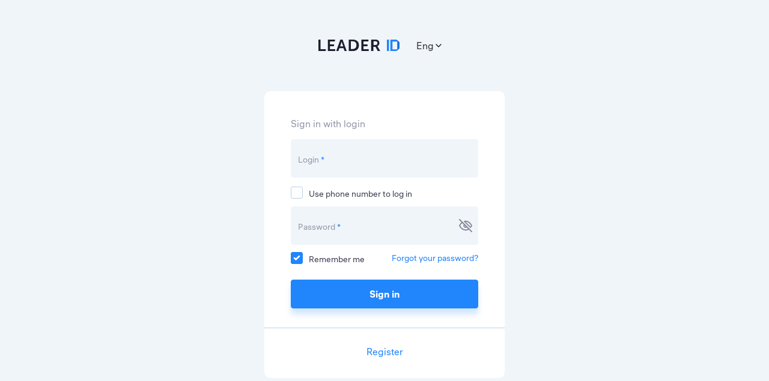

--- FILE ---
content_type: text/html; charset=utf-8
request_url: https://leader-id.ru/oauth/authorize?client_id=unti2035-sso&redirect_uri=https://sso.2035.university/complete/leader_id/&state=F1xEYKSTq6m3WxDTuh3NLrtYdUl0Fsvq&response_type=code&simple_full=true
body_size: 10908
content:
<!doctype html>
<html data-n-head-ssr lang="ru-RU" data-n-head="%7B%22lang%22:%7B%22ssr%22:%22ru-RU%22%7D%7D">
  <head >
    <meta data-n-head="ssr" charset="utf-8"><meta data-n-head="ssr" name="viewport" content="width=device-width, initial-scale=1.0, user-scalable=no"><meta data-n-head="ssr" data-hid="description" name="description" content="Leader-ID — платформа для лидеров. Здесь 4+ млн пользователей, бесплатные образовательные мероприятия и коворкинги. Leader-ID помогает запускать технологические проекты."><meta data-n-head="ssr" data-hid="og:image" property="og:image" content="https://leader-id.ru/img/og-image.png"><meta data-n-head="ssr" data-hid="i18n-og" property="og:locale" content="ru_RU"><meta data-n-head="ssr" data-hid="i18n-og-alt-en-US" property="og:locale:alternate" content="en_US"><meta data-n-head="ssr" data-hid="i18n-og-alt-kk-KZ" property="og:locale:alternate" content="kk_KZ"><title>Leader-ID</title><link data-n-head="ssr" rel="icon" type="image/x-icon" href="/favicon/favicon.ico"><link data-n-head="ssr" rel="apple-touch-icon" sizes="57x57" href="/favicon/apple-icon-57x57.png"><link data-n-head="ssr" rel="apple-touch-icon" sizes="60x60" href="/favicon/apple-icon-60x60.png"><link data-n-head="ssr" rel="apple-touch-icon" sizes="72x72" href="/favicon/apple-icon-72x72.png"><link data-n-head="ssr" rel="apple-touch-icon" sizes="76x76" href="/favicon/apple-icon-76x76.png"><link data-n-head="ssr" rel="apple-touch-icon" sizes="114x114" href="/favicon/apple-icon-114x114.png"><link data-n-head="ssr" rel="apple-touch-icon" sizes="120x120" href="/favicon/apple-icon-120x120.png"><link data-n-head="ssr" rel="apple-touch-icon" sizes="144x144" href="/favicon/apple-icon-144x144.png"><link data-n-head="ssr" rel="apple-touch-icon" sizes="152x152" href="/favicon/apple-icon-152x152.png"><link data-n-head="ssr" rel="apple-touch-icon" sizes="180x180" href="/favicon/apple-icon-180x180.png"><link data-n-head="ssr" rel="icon" type="image/png" sizes="192x192" href="/favicon/android-icon-192x192.png"><link data-n-head="ssr" rel="icon" type="image/png" sizes="32x32" href="/favicon/favicon-32x32.png"><link data-n-head="ssr" rel="icon" type="image/png" sizes="96x96" href="/favicon/favicon-96x96.png"><link data-n-head="ssr" rel="icon" type="image/png" sizes="16x16" href="/favicon/favicon-16x16.png"><link data-n-head="ssr" data-hid="i18n-alt-ru" rel="alternate" href="/oauth/authorize?client_id=unti2035-sso&amp;redirect_uri=https%3A%2F%2Fsso.2035.university%2Fcomplete%2Fleader_id%2F&amp;state=F1xEYKSTq6m3WxDTuh3NLrtYdUl0Fsvq&amp;response_type=code&amp;simple_full=true" hreflang="ru"><link data-n-head="ssr" data-hid="i18n-alt-ru-RU" rel="alternate" href="/oauth/authorize?client_id=unti2035-sso&amp;redirect_uri=https%3A%2F%2Fsso.2035.university%2Fcomplete%2Fleader_id%2F&amp;state=F1xEYKSTq6m3WxDTuh3NLrtYdUl0Fsvq&amp;response_type=code&amp;simple_full=true" hreflang="ru-RU"><link data-n-head="ssr" data-hid="i18n-alt-en" rel="alternate" href="/en/oauth/authorize?client_id=unti2035-sso&amp;redirect_uri=https%3A%2F%2Fsso.2035.university%2Fcomplete%2Fleader_id%2F&amp;state=F1xEYKSTq6m3WxDTuh3NLrtYdUl0Fsvq&amp;response_type=code&amp;simple_full=true" hreflang="en"><link data-n-head="ssr" data-hid="i18n-alt-en-US" rel="alternate" href="/en/oauth/authorize?client_id=unti2035-sso&amp;redirect_uri=https%3A%2F%2Fsso.2035.university%2Fcomplete%2Fleader_id%2F&amp;state=F1xEYKSTq6m3WxDTuh3NLrtYdUl0Fsvq&amp;response_type=code&amp;simple_full=true" hreflang="en-US"><link data-n-head="ssr" data-hid="i18n-alt-kk" rel="alternate" href="/kk/oauth/authorize?client_id=unti2035-sso&amp;redirect_uri=https%3A%2F%2Fsso.2035.university%2Fcomplete%2Fleader_id%2F&amp;state=F1xEYKSTq6m3WxDTuh3NLrtYdUl0Fsvq&amp;response_type=code&amp;simple_full=true" hreflang="kk"><link data-n-head="ssr" data-hid="i18n-alt-kk-KZ" rel="alternate" href="/kk/oauth/authorize?client_id=unti2035-sso&amp;redirect_uri=https%3A%2F%2Fsso.2035.university%2Fcomplete%2Fleader_id%2F&amp;state=F1xEYKSTq6m3WxDTuh3NLrtYdUl0Fsvq&amp;response_type=code&amp;simple_full=true" hreflang="kk-KZ"><link data-n-head="ssr" data-hid="i18n-xd" rel="alternate" href="/oauth/authorize?client_id=unti2035-sso&amp;redirect_uri=https%3A%2F%2Fsso.2035.university%2Fcomplete%2Fleader_id%2F&amp;state=F1xEYKSTq6m3WxDTuh3NLrtYdUl0Fsvq&amp;response_type=code&amp;simple_full=true" hreflang="x-default"><link data-n-head="ssr" data-hid="i18n-can" rel="canonical" href="/oauth/authorize"><script data-n-head="ssr" src="https://vk.ru/js/api/openapi.js?162"></script><script data-n-head="ssr" src="https://captcha-api.yandex.ru/captcha.js" defer></script><script data-n-head="ssr" src="https://widget.leader-id.ru/nti-services-widget.js" defer></script><link rel="preload" href="/_nuxt/56468ab.js" as="script"><link rel="preload" href="/_nuxt/e97d258.js" as="script"><link rel="preload" href="/_nuxt/css/5496ab1.css" as="style"><link rel="preload" href="/_nuxt/43184f1.js" as="script"><link rel="preload" href="/_nuxt/css/e7b2eea.css" as="style"><link rel="preload" href="/_nuxt/b70c2cc.js" as="script"><link rel="preload" href="/_nuxt/css/80fcb4c.css" as="style"><link rel="preload" href="/_nuxt/3564503.js" as="script"><link rel="stylesheet" href="/_nuxt/css/5496ab1.css"><link rel="stylesheet" href="/_nuxt/css/e7b2eea.css"><link rel="stylesheet" href="/_nuxt/css/80fcb4c.css">
  </head>
  <body >
    <div data-server-rendered="true" id="__nuxt"><!----><div id="__layout"><div class="blank"><div class="content"><!----></div> <div class="app-dialog vgAv+0BlCyFA"><div class="el-dialog__wrapper" style="display:none;"><div role="dialog" aria-modal="true" aria-label="dialog" class="el-dialog" style="margin-top:15vh;"><div class="el-dialog__header"><span class="el-dialog__title"></span><button type="button" aria-label="Close" class="el-dialog__headerbtn"><i class="el-dialog__close el-icon el-icon-close"></i></button></div><!----><!----></div></div></div></div></div></div><script>window.__NUXT__=(function(a,b,c,d,e,f,g,h,i,j,k,l,m,n,o,p,q,r,s,t,u,v,w,x,y,z,A,B,C,D,E,F,G,H,I,J,K,L,M,N,O,P,Q,R,S,T,U,V,W,X,Y,Z,_,$,aa,ab,ac,ad,ae,af,ag,ah,ai,aj,ak,al,am,an,ao,ap,aq,ar,as,at,au,av,aw,ax,ay,az,aA,aB,aC,aD,aE,aF){k.config={dsn:"https:\u002F\u002Ffb1feb1c360581305e206634a2426fe3@sentry.ruvents.dev\u002F21",environment:h,release:i};t.basePath="\u002F";t.assetsPath="\u002F_nuxt\u002F";t.cdnURL=a;return {layout:"blank",data:[{}],fetch:{},error:a,state:{app:{isNuxtReady:c,loadingStatus:c,serverDetectedDevice:"desktop",serverSupposedBreakpoints:["lg","xl","smAndUp","mdAndUp","lgAndUp","lgAndDown"],fallbackWidth:1366,width:e,height:e,isMobileHeaderVisible:f,themeBackground:b,breadcrumbs:[],socialAuthUrls:[],mailDomains:[],config:{sentry:k,APP_MODE:h,STATS_URL:l,API_URL:m,YANDEX_APP_ID:n,YANDEX_METRIKA_01:o,YANDEX_METRIKA_02:p,GOOGLE_APP_ID:g,FB_APP_ID:g,VK_APP_ID:q,VK_SDK_ID:r,SMARTCAPTCHA_KEY:s,PROJECT_VERSION:i,_app:t,OAUTHIO_API:"3XBouTZzsFmfkFF9N-KYhDyXNE8",YANDEX_GEOCODE_KEY:"d07c5db9-6800-4f46-9fb9-a7053e5c9d94",YANDEX_API:"2a03bac5-249c-441d-9517-4a975431a07e"},locale:j,locales:[{value:j,label:"Русский"},{value:u,label:"English"},{value:v,label:"Қазақ"}],localesShort:[{value:j,label:"Rus"},{value:u,label:"Eng"},{value:v,label:"Kaz"}],balance:{sms:w,call:w},redirect:{url:a,options:a},event:{subscribeRequestId:a},eventStickyButtons:{show:c,height:e},banners:{welcomePlaces:f,welcomeUsers:f,createOrganization:f,createGrant:f},dialogs:{pda:c,agreement:c,userBlocked:c,activity:c,login:c,oneTap:c,externalLink:b},stats:{id:a,routeName:b}},constants:{NTI_MARKETS:[{name:x,value:y,info:z,infoLocaleKey:A,info2:"Беспилотные авиационные системы, авиационно-космические системы",info2LocaleKey:"constants.ntiMarkets.aeroNet.info2"},{name:B,value:C,info:D,infoLocaleKey:E,info2:"Транспортные средства на основе интеллектуальных платформ, сетей и инфраструктуры в логистике людей и вещей",info2LocaleKey:"constants.ntiMarkets.autoNet.info2"},{name:F,value:G,info:H,infoLocaleKey:I,info2:"Технологии управления климатом, создания экспериментальных климатических зон. Мусор как ресурс",info2LocaleKey:"constants.ntiMarkets.ecoNet.info2"},{name:J,value:K,info:L,infoLocaleKey:M,info2:"Образовательные технологии и HR-проекты",info2LocaleKey:"constants.ntiMarkets.eduNet.info2"},{name:N,value:O,info:P,infoLocaleKey:Q},{name:R,value:S,info:T,infoLocaleKey:U,info2:"Пищевая промышленность и агротехнологии",info2LocaleKey:"constants.ntiMarkets.foodNet.info2"},{name:V,value:W,info:X,infoLocaleKey:Y,info2:"Кроссмедийные игровые вселенные, геймификация и цифровизация спортивных игр",info2LocaleKey:"constants.ntiMarkets.gameNet.info2"},{name:Z,value:_,info:$,infoLocaleKey:aa,info2:"Персонализированные медицинские услуги и лекарственные средства",info2LocaleKey:"constants.ntiMarkets.healthNet.info2"},{name:ab,value:ac,info:ad,infoLocaleKey:ae,info2:"Умный город и умный дом",info2LocaleKey:"constants.ntiMarkets.homeNet.info2"},{name:af,value:ag,info:ah,infoLocaleKey:ai,info2:"Интеллектуальная система управления морским транспортом",info2LocaleKey:"constants.ntiMarkets.mariNet.info2"},{name:aj,value:ak,info:al,infoLocaleKey:am,info2:"Нейротехнологии и искусственный интелект",info2LocaleKey:"constants.ntiMarkets.neuroNet.info2"},{name:an,value:ao,info:ap,infoLocaleKey:aq,info2:"Безопасные и защищенные компьютерные технологии, решения в области передачи данных",info2LocaleKey:"constants.ntiMarkets.safeNet.info2"},{name:ar,value:as,info:at,infoLocaleKey:au,info2:"Кросс-спортивные технологии и кибер-физические системы",info2LocaleKey:"constants.ntiMarkets.sportNet.info2"},{name:av,value:aw,info:ax,infoLocaleKey:ay,info2:"Промышленные технологии",info2LocaleKey:"constants.ntiMarkets.techNet.info2"},{name:az,value:aA,info:aB,infoLocaleKey:aC,info2:"Сервисы и инструменты поддержки создания индивидуального дизайна и проектирования одежды",info2LocaleKey:"constants.ntiMarkets.wearNet.info2"}],ORGANIZATIONS:{minobrnauki:{logo:"https:\u002F\u002Fstorage.yandexcloud.net\u002Fleader-id\u002Ficons\u002Fminobrnauki.png",url:"https:\u002F\u002Fminobrnauki.gov.ru\u002F"},asi:{name:"Агентство стратегических инициатив",nameLocaleKey:"constants.organizations.asi.name",logo:"https:\u002F\u002Fstorage.yandexcloud.net\u002Fleader-id\u002Ficons\u002Fasi.png",url:"https:\u002F\u002Fasi.ru"},university2035:{name:"Университет 2035",nameLocaleKey:"constants.organizations.university2035.name",logo:"https:\u002F\u002Fstorage.yandexcloud.net\u002Fleader-id\u002Ficons\u002Funiversity2035.png",url:"https:\u002F\u002F2035.university"},ntiPlatform:{name:"АНО «Платформа НТИ»",nameLocaleKey:"constants.organizations.ntiPlatform.name",logo:"https:\u002F\u002Fstorage.yandexcloud.net\u002Fleader-id\u002Ficons\u002FntiPlatform.png",url:"https:\u002F\u002Fplatform.nti.work"},novreg:{logo:"https:\u002F\u002Fstorage.yandexcloud.net\u002Fleader-id\u002Ficons\u002Fnovreg.png",url:"https:\u002F\u002Fwww.novreg.ru\u002F"},novsu:{logo:"https:\u002F\u002Fstorage.yandexcloud.net\u002Fleader-id\u002Ficons\u002Fnovsu.png",url:"https:\u002F\u002Fwww.novsu.ru\u002F"},worldskills:{name:"Автономная некоммерческая организация «Агентство развития профессионального мастерства (Ворлдскиллс Россия)»",nameLocaleKey:"constants.organizations.worldskills.name",logo:"https:\u002F\u002Fstorage.yandexcloud.net\u002Fleader-id\u002Ficons\u002Fworldskills.png",url:"https:\u002F\u002Fworldskills.ru"},kruzhok:{name:"Кружковое движение",nameLocaleKey:"constants.organizations.kruzhok.name",logo:"https:\u002F\u002Fstorage.yandexcloud.net\u002Fleader-id\u002Ficons\u002Fkruzhok.png",url:"https:\u002F\u002Fkruzhok.org"},sk:{logo:"https:\u002F\u002Fstorage.yandexcloud.net\u002Fleader-id\u002Ficons\u002Fsk.png",url:"https:\u002F\u002Fsk.ru"},rdif:{logo:"https:\u002F\u002Fstorage.yandexcloud.net\u002Fleader-id\u002Ficons\u002Frdif.png",url:"https:\u002F\u002Frdif.ru"},fasie:{logo:"https:\u002F\u002Fstorage.yandexcloud.net\u002Fleader-id\u002Ficons\u002Ffasie.png",url:"https:\u002F\u002Ffasie.ru"},fiop:{logo:"https:\u002F\u002Fstorage.yandexcloud.net\u002Fleader-id\u002Ficons\u002Ffiop.png",url:"https:\u002F\u002Ffiop.site\u002F"},rvc:{logo:"https:\u002F\u002Fstorage.yandexcloud.net\u002Fleader-id\u002Ficons\u002Frvc.png",url:"https:\u002F\u002Frvc.ru"},economy:{name:"Министерство экономического развития Российской Федераци",nameLocaleKey:"constants.organizations.economy.name",logo:"https:\u002F\u002Fstorage.yandexcloud.net\u002Fleader-id\u002Ficons\u002Feconomy.png",url:"https:\u002F\u002Feconomy.gov.ru"},digital:{logo:"https:\u002F\u002Fstorage.yandexcloud.net\u002Fleader-id\u002Ficons\u002Fdigital.png",url:"https:\u002F\u002Fdigital.gov.ru\u002Fru"},mos:{logo:"https:\u002F\u002Fstorage.yandexcloud.net\u002Fleader-id\u002Ficons\u002Fmos.png",url:"https:\u002F\u002Fmos.ru"},pochta:{logo:"https:\u002F\u002Fstorage.yandexcloud.net\u002Fleader-id\u002Ficons\u002Fpochta.png",url:"https:\u002F\u002Fpochta.ru"},aeroflot:{logo:"https:\u002F\u002Fstorage.yandexcloud.net\u002Fleader-id\u002Ficons\u002Faeroflot.png",url:"https:\u002F\u002Faeroflot.ru"},rzd:{logo:"https:\u002F\u002Fstorage.yandexcloud.net\u002Fleader-id\u002Ficons\u002Frzd.png",url:"https:\u002F\u002Frzd.ru"},sber:{logo:"https:\u002F\u002Fstorage.yandexcloud.net\u002Fleader-id\u002Ficons\u002Fsber.png",url:"https:\u002F\u002Fwww.sber.ru\u002Fnew"},tekora:{name:"Компания «ТЕКОРА»",nameLocaleKey:"constants.organizations.tekora.name",logo:"https:\u002F\u002Fstorage.yandexcloud.net\u002Fleader-id\u002Ficons\u002Ftekora.png",url:"https:\u002F\u002Ftekora.ru"},rostec:{name:"Государственная корпорация по содействию разработке, производству иэкспорту высокотехнологичной промышленной продукции «Ростех»",nameLocaleKey:"constants.organizations.rostec.name",logo:"https:\u002F\u002Fstorage.yandexcloud.net\u002Fleader-id\u002Ficons\u002Frostec.png",url:"https:\u002F\u002Frostec.ru"},tass:{name:"ТАСС",nameLocaleKey:"constants.organizations.tass.name",logo:"https:\u002F\u002Fstorage.yandexcloud.net\u002Fleader-id\u002Ficons\u002Ftass.png",url:"https:\u002F\u002Ftass.ru"},rosatom:{name:"Госкорпорация по атомной энергии «Росатом»",nameLocaleKey:"constants.organizations.rosatom.name",logo:"https:\u002F\u002Fstorage.yandexcloud.net\u002Fleader-id\u002Ficons\u002Frosatom.png",url:"https:\u002F\u002Frosatom.ru"},archipelago:{name:"Проектно-образовательный интенсив «Архипелаг 2121»",nameLocaleKey:"constants.organizations.archipelago.name",logo:"https:\u002F\u002Fstorage.yandexcloud.net\u002Fleader-id\u002Ficons\u002Farchipelago.png",url:"https:\u002F\u002Fa2121.ru"},events2035:{name:"2035.Events",logo:"https:\u002F\u002Fstorage.yandexcloud.net\u002Fleader-id\u002Ficons\u002Fevents2035.png",url:"https:\u002F\u002F2035.events"},boilingPointNetwork:{name:"Сеть точек кипения",nameLocaleKey:"constants.organizations.boilingPointNetwork.name",logo:"https:\u002F\u002Fstorage.yandexcloud.net\u002Fleader-id\u002Ficons\u002FboilingPointNetwork.png",url:"https:\u002F\u002Fleader-id.ru\u002Fplaces"},fck:{logo:"https:\u002F\u002Fstorage.yandexcloud.net\u002Fleader-id\u002Ficons\u002Ffck.png",url:"https:\u002F\u002Fxn--b1aedfedwqbdfbnzkf0oe.xn--p1ai\u002F"},tatarstan:{logo:"https:\u002F\u002Fstorage.yandexcloud.net\u002Fleader-id\u002Ficons\u002Ftatarstan.png",url:"https:\u002F\u002Fprav.tatarstan.ru\u002F"},sverdlovsk:{logo:"https:\u002F\u002Fstorage.yandexcloud.net\u002Fleader-id\u002Ficons\u002Fsverdlovsk.png",url:"https:\u002F\u002Fmidural.ru\u002F"},roscosmos:{logo:"https:\u002F\u002Fstorage.yandexcloud.net\u002Fleader-id\u002Ficons\u002Froscosmos.png",url:"https:\u002F\u002Fwww.roscosmos.ru\u002F"}},TEAM_NTI_MARKETS:[{name:x,value:y,info:z,infoLocaleKey:A},{name:B,value:C,info:D,infoLocaleKey:E},{name:F,value:G,info:H,infoLocaleKey:I},{name:J,value:K,info:L,infoLocaleKey:M},{name:N,value:O,info:P,infoLocaleKey:Q},{name:R,value:S,info:T,infoLocaleKey:U},{name:V,value:W,info:X,infoLocaleKey:Y},{name:Z,value:_,info:$,infoLocaleKey:aa},{name:ab,value:ac,info:ad,infoLocaleKey:ae},{name:af,value:ag,info:ah,infoLocaleKey:ai},{name:aj,value:ak,info:al,infoLocaleKey:am},{name:an,value:ao,info:ap,infoLocaleKey:aq},{name:ar,value:as,info:at,infoLocaleKey:au},{name:av,value:aw,info:ax,infoLocaleKey:ay},{name:az,value:aA,info:aB,infoLocaleKey:aC},{name:"Большие данные",value:742,info:b},{name:"Искусственный интеллект и машинное обучение",value:745,info:b},{name:"Распределенные реестры",value:748,info:b},{name:"Беспроводная связь и \"интернет вещей\"",value:1609,info:b},{name:"Мобильные источники энергии",value:754,info:b},{name:"Распределенные энергосистемы",value:755,info:b},{name:"Новые производственные технологии",value:750,info:b},{name:"Робототехника и мехатроника",value:751,info:b},{name:"Новые материалы с заданными свойствами",value:752,info:b},{name:"Сенсорика",value:744,info:b},{name:"Квантовые технологии",value:746,info:b},{name:"Фотоника",value:747,info:b},{name:"Нейротехнологии, AR\u002FVR",value:753,info:b},{name:"Управление свойствами биологических объектов",value:756,info:b}],PRE_ACCELERATOR_EXPERTS:[{photo:"\u002Fimg\u002Fpre-accelerator\u002Fexperts\u002Fexpert_maria.png",name:"Maria Galyamova",nameLocaleKey:"constants.preAcceleratorExperts.mariaGalyamova.name",info:"head of HealthNet Infrastructure Center",infoLocaleKey:"constants.preAcceleratorExperts.mariaGalyamova.info"},{photo:"\u002Fimg\u002Fpre-accelerator\u002Fexperts\u002Fexpert_alexey.png",name:"Alexey Brumin",nameLocaleKey:"constants.preAcceleratorExperts.alexeyBrumin.name",info:"leading expert of the core of the 2035 STI FoodNet working group",infoLocaleKey:"constants.preAcceleratorExperts.alexeyBrumin.info"},{photo:"\u002Fimg\u002Fpre-accelerator\u002Fexperts\u002Fexpert_vladimir.png",name:"Vladimir Statute",nameLocaleKey:"constants.preAcceleratorExperts.vladimirStatute.name",info:"leader of innovative projects direction of ISGNeuro, leader of NeuroNet and SportNet markets",infoLocaleKey:"constants.preAcceleratorExperts.vladimirStatute.info"},{photo:"\u002Fimg\u002Fpre-accelerator\u002Fexperts\u002Fexpert_anton.png",name:"Anton Sazhin",nameLocaleKey:"constants.preAcceleratorExperts.antonSazhin.name",info:"CEO & Founder of CoreApp, Skolkovo resident and ASI leadership project",infoLocaleKey:"constants.preAcceleratorExperts.antonSazhin.info"},{photo:"\u002Fimg\u002Fpre-accelerator\u002Fexperts\u002Fexpert_nataliya.png",name:"Natalia Orlova",nameLocaleKey:"constants.preAcceleratorExperts.nataliaOrlova.name",info:"Secretary of the Edunet Market Working Group",infoLocaleKey:"constants.preAcceleratorExperts.nataliaOrlova.info"},{photo:"\u002Fimg\u002Fpre-accelerator\u002Fexperts\u002Fexpert_kuzma.png",name:"Kuzma Kukushkin",nameLocaleKey:"constants.preAcceleratorExperts.kuzmaKukushkin.name",info:"General Director of Technet Association",infoLocaleKey:"constants.preAcceleratorExperts.kuzmaKukushkin.info"},{photo:"\u002Fimg\u002Fpre-accelerator\u002Fexperts\u002Fexpert_dmitriy.png",name:"Dmitry Kholkin",nameLocaleKey:"constants.preAcceleratorExperts.dmitryKholkin.name",info:"Co-head of the EnergyNet working group",infoLocaleKey:"constants.preAcceleratorExperts.dmitryKholkin.info"},{photo:"\u002Fimg\u002Fpre-accelerator\u002Fexperts\u002Fexpert_vasiliy.png",name:"Vasily Tretyakov",nameLocaleKey:"constants.preAcceleratorExperts.vasilyTretyakov.name",info:"advisor to the general director of University 2035",infoLocaleKey:"constants.preAcceleratorExperts.vasilyTretyakov.info"}]},control:{places:[],stats:{},place:{}},developers:{apps:[]},"event-create":{},event:{loading:b,event:{},team:{},relatedEvents:[],draftOrganizations:[],topParticipants:[],meta:{title:b,description:b,tags:b},live:{play:c,currentStreamIndex:e},userQuizAnswer:{answerId:a,eventId:a},hardcodedEventLocaleData:{"518915":{en:{title:"BarCamp 2024 \"National Technological Revolution\" 20.35",full_info:"{\"time\":1726238244292,\"blocks\":[{\"id\":\"ejw8Ey3ane\",\"type\":\"paragraph\",\"data\":{\"text\":\"We are delighted to invite you to the innovative event of the year – BarCamp 2024, taking place on November 7-8 in the heart of St-Petersburg, Russia. This is a unique platform for exchanging ideas, networking and discussing the most relevant topics related to the future of technology and societal development.\"}},{\"id\":\"xjUJpSRpac\",\"type\":\"paragraph\",\"data\":{\"text\":\"\"}},{\"id\":\"vwElXQOPf_\",\"type\":\"paragraph\",\"data\":{\"text\":\"\u003Cb\u003EKey topics of the event:\u003C\u002Fb\u003E\"}},{\"id\":\"R4vcGPQg3W\",\"type\":\"list\",\"data\":{\"style\":\"unordered\",\"items\":[\"The growing role of technological megacities\",\"Education and science\u003Cbr\u003E\",\"The youth of the future\u003Cbr\u003E\",\"The energy of the future\u003Cbr\u003E\"]}},{\"id\":\"H34M3lfJvS\",\"type\":\"paragraph\",\"data\":{\"text\":\"\"}},{\"id\":\"2LeRJO7pjK\",\"type\":\"paragraph\",\"data\":{\"text\":\"\u003Cb\u003EMain discussion themes:\u003C\u002Fb\u003E\"}},{\"id\":\"z0WB-E2JrG\",\"type\":\"list\",\"data\":{\"style\":\"unordered\",\"items\":[\"Technological sovereignty\",\"UAVs and their impact on various industries\u003Cbr\u003E\",\"Artificial intelligence in everyday life and business\u003Cbr\u003E\",\"Digitalization of business and its challenges\u003Cbr\u003E\"]}},{\"id\":\"N1Z4HCPq2t\",\"type\":\"paragraph\",\"data\":{\"text\":\"\"}},{\"id\":\"zPWugICxO9\",\"type\":\"paragraph\",\"data\":{\"text\":\"BarCamp 2024 is an opportunity to be at the forefront of technology, meet leading experts, witness new ideas, and be inspired. We expect interesting discussions, interactive sessions, and networking opportunities that will help you expand your horizons and establish valuable connections.\"}},{\"id\":\"YdZbVAhs3e\",\"type\":\"paragraph\",\"data\":{\"text\":\"Don't miss the chance to be part of this event!\"}}],\"version\":\"2.29.1\"}"}}}},"events-filters":{isFiltered:c,page:d,filters:{tag:b,sort:b,events:[],cityId:b,search:b,isOnlineOtherCities:e,organizationId:b,formats:[],themes:[],additional:[],eventsKey:"tji9zd3re9",dateKey:"6tibmx5nnwg",date:{start:a,end:a},team:a,actual:d,registrationActual:d,offline:a,participationFormat:a,placeIds:[],compilationId:a},options:{events:[],themes:[],themesMobileTape:[],sorts:[{value:"weight",labelLocaleKey:"common.sorts.weight",label:"По совпадениям"},{value:"popularity",labelLocaleKey:"common.sorts.popularity",label:"По популярности"},{value:"date",labelLocaleKey:"common.sorts.date",label:"По актуальности"}],cities:[{value:881,labelLocaleKey:"cities.moscow",label:"Москва"},{value:882,labelLocaleKey:"cities.petersburg",label:"Санкт-Петербург"},{value:886,labelLocaleKey:"cities.ekaterinburg",label:"Екатеринбург"},{value:891,labelLocaleKey:"cities.novgorod",label:"Нижний Новгород"},{value:895,labelLocaleKey:"cities.rostov",label:"Ростов-на-Дону"}],additional:[{labelLocaleKey:"pages.events.create.additionalOptions.live",label:"Только с трансляцией",value:d,key:"live",id:"nzw2twxyyo"},{labelLocaleKey:"pages.events.create.additionalOptions.contest",label:"Конкурсы",value:d,key:"contest",id:"si198wevdul"}],formats:[{value:aD,labelLocaleKey:"pages.events.formats.space",label:"В Точке кипения"},{value:"place",labelLocaleKey:"pages.events.formats.place",label:"Не в Точке кипения"},{value:"online",labelLocaleKey:"pages.events.formats.online",label:"Онлайн"}],spaces:[],compilations:[]}},events:{events:[],eventsCreateForm:{chainedEvents:[],masterEventId:a,name:a,access:"open",format:aD,onlineWithSpace:f,supportedByPlace:c,info:{time:a,blocks:[],version:a},themes:[],themesInfo:[],live:[],livePublic:f,photo:a,photoUploadUid:a,documents:[],docUploadUids:[],dateEnd:a,dateStart:a,registrationDateEnd:a,registrationDateStart:a,expectedParticipantCount:a,network:c,networkProposals:[],networkSpaces:[],networking:{broadcast:"offlinenetwork",spaceIds:[]},space:{reservationId:a,hallIds:[],spaceId:a},place:{name:a,address:a,addressData:{},cityId:a},placeFilters:{cityId:a,capacity:a},mediaAccreditation:{userId:a,phone:a,email:a,name:a,companyId:a},organizers:[{userId:a,phone:a,email:a,companyId:a,internationalPhone:c}],experts:[],speakers:[],owners:[],partners:[],schedules:[],hasParticipants:c,requirements:{screen:c,catering:c,parking:c,flipAndMarkers:a,microphones:a,tables:a,chairs:a,broadcast:a,broadcastSpaceIds:[],comment:b,proposeToMain:c,requestCityDigest:c,requestInfoMailing:c,addToContest:c,proposeToMainComment:b},quizId:a,quiz:{},timezone:"+03:00",teamSizeMin:2,teamSizeMax:5,teamType:a,status:a,moderation:a,needStartNotification:f,participationFormat:"person",needFeedback:c,isEmailFormVisible:c,emailStructure:{subject:b,content:b},certificate:c,certificateText:b,activeSteps:[],singleTimezone:c,showBanner:f,certificateDisplayQr:c,certificateQrUid:a,certificateQrImage:a},formId:a,spaceAvailableDays:[],spaceAvailableSlots:[],newDraft:a,newDraftFromTK:{id:a,cityId:a},addressDadata:a,formProgress:e,totalPage:a,totalEvents:a,isNetworking:c,needStartNotification:f},expert:{event:{},events:[],maxScore:aE,participants:[],participantsCount:{page:e,total:e}},"grants-filters":{isFiltered:c,page:d,filters:{sort:aF,search:b,categoryId:b,subCategoryId:b,regionId:b,stages:[],marketThemeIds:[],departmentIds:[],endToEndThemeIds:[],access:b,shuffle:a},options:{sorts:[{value:aF,labelLocaleKey:"common.sorts.new",label:"По новизне (сначала новые)"},{value:"-new",labelLocaleKey:"common.sorts.newOldFirst",label:"По новизне (сначала старые)"},{value:"dateEnd",labelLocaleKey:"common.sorts.applicationDeadline",label:"Заканчивается прием заявок"},{value:"-rating",labelLocaleKey:"common.sorts.rating",label:"По рейтингу"},{value:"rating",labelLocaleKey:"common.sorts.ratingAscending",label:"По рейтингу (по возрастанию)"}],categories:[],subcategories:[],markets:[],regions:[],departments:[],stages:[],e2eTechs:[]},stickyFilterVisibility:c},grants:{grants:[],totalPage:a,totalGrants:a,grantsCreateForm:{name:b,desc:b,url:b,dateStart:a,dateEnd:a,data:{info:[]},allRegions:c,stages:[],categoryId:a,subCategoryId:a,categoryIds:[],subCategoryIds:[],spaceId:a,financing:f,financingTypeId:a,financingSum:a,files:[],access:"free",regionIds:[],departmentIds:[],adminIds:[],orgIds:[],endToEndThemeIds:[],marketThemeIds:[],photoUploadId:a,fileUploadIds:[],documents:[],visible:f,serialNumber:d,published:c,moderation:a},formId:a,markets:[],industries:[],e2eTechs:[],categories:[],subCategories:[],financing:[],randomPagination:{grantIds:[],data:[],size:aE,page:d}},home:{stories:[],eventsLocal:[],eventsPrimary:[],contestPrimary:[],contestsBanners:[],contests:[],publications:[],partners:[],posts:[],video:[],filterEventOptions:[],filterThemeOptions:[],banners:[],eventCompilations:[],grants:[],videos:[],stats:{participants:e,total:e}},"my-organizations":{organizations:[],meta:{totalCount:e,pageCount:d}},notifications:{notifications:[],isOpened:c,newNotificationsCount:e,page:d,loading:c,meta:{currentPage:d,pageCount:d,perPage:4,totalCount:e}},"organizations-filters":{filters:{search:b,numberOfEmployments:b,yearOfFoundation:b,revenue:b,groupIds:[]}},organizations:{organizations:[],groups:[],meta:{totalCount:e,pageCount:d}},owner:{phones:[],phonesAll:[],social:{list:[],connected:[]}},publications:{publications:[],hasNextPage:c,currentPage:d},registration:{pda:{personalDataProhibitions:b},agreements:[],form:{user:{cityId:b,firstName:b,lastName:b,fatherName:b,email:b,gender:b,birthdate:b,password:b,phone:b,phoneConfirmToken:b},employment:{company:b,companyId:b,position:b},education:{universityId:b,university:b,specialty:b,foreign:c},social:{networkName:b,networkUserId:b},hideWorkAndEducation:c,captcha:a,worker:f,student:c,legal:f,step:e}},search:{search:b,category:"events",filter:{category:b,id:a,name:b,label:b}},spaces:{spaces:[],meta:{currentPage:d,perPage:6,pageCount:d,totalCount:e}},teams:{team:a,teams:[],projects:[],meta:a,dialogs:{editUser:c,project:c,data:a}},user:{user:a,id:a,projects:[],personalStatuses:[],badges:[],interests:[],selectedInterests:[],interestsPage:d,interestsTotalPages:a,employments:[],educations:[],token:a,refreshToken:a,OAuthLogin:c,isPhoneLogin:c,roles:[],accountDeletionRequest:c,verifications:{id:a,pdaFile:a,agreementFile:a},vkMerge:a,educationsMeta:a,eventsOwnSequence:[],eventsOwnApEvents:[],eventsParticipantSequence:[],eventsParticipantThemeAp:[],isOpenedPopover:c,isOpenedQRLoginPopover:c},users:{user:a,users:[],usersTeaser:[],usersTeaserLoading:c,userCertificates:{meta:{currentPage:d,pageCount:d},items:[]},userSubscription:a,userSubscriptions:[],meta:{totalCount:e,pageCount:d},filterOptions:{tags:[],positions:[],themes:[],statuses:[]},allStatusGroups:[]},i18n:{routeParams:{}}},serverRendered:f,routePath:"\u002Foauth\u002Fauthorize",config:{sentry:k,APP_MODE:h,STATS_URL:l,API_URL:m,YANDEX_APP_ID:n,YANDEX_METRIKA_01:o,YANDEX_METRIKA_02:p,GOOGLE_APP_ID:g,FB_APP_ID:g,VK_APP_ID:q,VK_SDK_ID:r,SMARTCAPTCHA_KEY:s,PROJECT_VERSION:i,_app:t},globalRefs:{},__i18n:{langs:{}}}}(null,"",false,1,0,true,void 0,"production","v1.66.10","ru",{},"https:\u002F\u002Fstats.leader-id.ru\u002F","https:\u002F\u002Fleader-id.ru\u002Fapi\u002Fv4","5a79f827dbc746898a0402896a8f4de2",22330702,94736499,7206037,51655017,"tsJBJuQ3rGfc8juUaYKZzNh2b8178OxCWiiYJ8h4",{},"en","kk","low","AeroNet",603,"Распределенные системы беспилотных летательных аппаратов.","constants.ntiMarkets.aeroNet.info","AutoNet",599,"Рынок НТИ по развитию услуг, систем и современных транспортных средств на основе интеллектуальных платформ, сетей и инфраструктуры в логистике людей и вещей.","constants.ntiMarkets.autoNet.info","EcoNet",610,"Технологии глубокого анализа и управления климатом, создания экспериментальных и суперлокальных климатических зон. Восстановление биоразнообразия. Мусор как ресурс.","constants.ntiMarkets.ecoNet.info","EduNet",608,"Создание, персонализация, упаковка и технологичная доставка образовательного контента и обучения для всех возрастов, в том числе сдвиг фокуса на развитие личностных компетенций.","constants.ntiMarkets.eduNet.info","EnergyNet",602,"Распределенная энергетика от personal power до smart grid, smart city.","constants.ntiMarkets.energyNet.info","FoodNet",606,"Умное сельское хозяйство. Ускоренная селекция, новые виды культур и источники сырья, доступная органика и суперлокальные фермы, персонализированное питание. Изменение логистической цепочки от производителя до потребителя.","constants.ntiMarkets.foodNet.info","GameNet",609,"Кроссмедийные игровые вселенные с новыми видами сетевой монетизации. Киберфизические игры с новым уровнем иммерсивности. Геймификация и цифровизация спортивных игр.","constants.ntiMarkets.gameNet.info","HealthNet",605,"Рынок персонализированных медицинских услуг и лекарственных средств, обеспечивающих рост продолжительности жизни, а также получение новых эффективных средств профилактики и лечения различных заболеваний.","constants.ntiMarkets.healthNet.info","HomeNet",612,"Сетевое объединение жильцов, домов и сообществ. Цифровая шина жилища, дома и объединения домов. Цифровые платформы управления, проектирования, строительства и эксплуатации жилых помещений и коммун. Жилище за пределами комфортных зон.","constants.ntiMarkets.homeNet.info","MariNet",600,"Интеллектуальная система управления морским транспортом и технологии освоения мирового океана.","constants.ntiMarkets.mariNet.info","NeuroNet",604,"Рынок средств человеко-машинных коммуникаций, основанных на передовых разработках в нейротехнологиях и повышающих продуктивность человеко-машинных систем, производительность психических и мыслительных процессов.","constants.ntiMarkets.neuroNet.info","SafeNet",601,"Безопасные и защищенные компьютерные технологии, решения в области передачи данных, безопасности информационных и киберфизических систем.","constants.ntiMarkets.safeNet.info","SportNet",613,"Рынок кросс-спортивных технологий и кибер-физических систем гомеостаза человека и общества.","constants.ntiMarkets.sportNet.info","TechNet",607,"Кросс-рыночное и кросс-отраслевое направление, обеспечивающее технологическую поддержку развития рынков НТИ и высокотехнологичных отраслей промышленности за счет формирования Цифровых, «Умных», Виртуальных Фабрик Будущего.","constants.ntiMarkets.techNet.info","WearNet",611,"Распределенные автоматизированные производства с единой системой заказа и логистики. Роботизированные фабрики, ориентированные на мелкосерийное и штучное производство. Сервисы и инструменты поддержки создания индивидуального дизайна.","constants.ntiMarkets.wearNet.info","space",100,"new"));</script><script src="/_nuxt/56468ab.js" defer></script><script src="/_nuxt/3564503.js" defer></script><script src="/_nuxt/e97d258.js" defer></script><script src="/_nuxt/43184f1.js" defer></script><script src="/_nuxt/b70c2cc.js" defer></script>
  </body>
</html>


--- FILE ---
content_type: text/css; charset=UTF-8
request_url: https://leader-id.ru/_nuxt/css/80fcb4c.css
body_size: 662
content:
.P2QckAI59ogs{align-items:center;display:flex;flex-direction:column;margin:0 auto;padding:20px;width:372px}@media(max-width:375px){.P2QckAI59ogs{padding:0;width:auto}}.KZCCH06h1sVO{align-items:center;display:flex;margin:38px 0 58px}.KZCCH06h1sVO .V6G1KXT5eGXt{margin-right:16px}.Yjaoi6VUZXua{background:#fff;border-radius:10px;padding:40px}@media(max-width:375px){.Yjaoi6VUZXua{padding:20px}}.Yjaoi6VUZXua .BiOxeaM5DYW3{color:#3f3f55;font-size:18px;font-weight:500;line-height:140%;margin-bottom:24px;margin-top:0}.Yjaoi6VUZXua .dS9erRxVLmcP{display:flex;flex-direction:row;gap:16px}@media(max-width:668px){.Yjaoi6VUZXua .dS9erRxVLmcP{align-items:center;flex-direction:column}}.Yjaoi6VUZXua .dS9erRxVLmcP .JndhuLr33yy3{align-items:center;background-color:#f0f5fa;border-radius:8px;display:flex;height:80px;justify-content:center;min-height:80px;min-width:80px;overflow:hidden;width:80px}.Yjaoi6VUZXua .dS9erRxVLmcP .JndhuLr33yy3 img{height:100%;-o-object-fit:cover;object-fit:cover;width:100%}.Yjaoi6VUZXua .dS9erRxVLmcP ._3vpPSHjn07X-{display:flex;flex-direction:column;gap:2px}.Yjaoi6VUZXua .dS9erRxVLmcP ._3vpPSHjn07X- .Mfu3AhTKtF5w{color:#3f3f55;font-size:16px;font-weight:500;line-height:140%;margin:0;word-break:break-word}.Yjaoi6VUZXua .dS9erRxVLmcP ._3vpPSHjn07X- ._7bwatU36LsDJ{color:#9398a8;font-size:12px;font-weight:400;line-height:16px}._8jA8937A2WfO{display:flex;gap:20px}._8jA8937A2WfO .app-button{margin-top:24px}@media(max-width:668px){._8jA8937A2WfO{flex-direction:column}}.Nu0pUx36aYXD{border-color:#d5e2f0;box-shadow:none}.Nu0pUx36aYXD span{width:-moz-max-content;width:max-content}

--- FILE ---
content_type: text/css; charset=UTF-8
request_url: https://leader-id.ru/_nuxt/css/c4d56ee.css
body_size: 193
content:
.simple-login{background:#fff;border-radius:10px;width:400px}.simple-login__form{padding:44px 44px 20px}.simple-login__registration{border-top:1px solid #bdcfe4;display:flex;justify-content:center;margin:0 auto;padding:15px 44px 20px;width:100%}

--- FILE ---
content_type: application/javascript; charset=UTF-8
request_url: https://leader-id.ru/_nuxt/3564503.js
body_size: 2081
content:
(window.webpackJsonp=window.webpackJsonp||[]).push([[62],{2055:function(e,t,r){e.exports={oauthAuthorize:"P2QckAI59ogs",oauthHeader:"KZCCH06h1sVO",logo:"V6G1KXT5eGXt",wrapper:"Yjaoi6VUZXua",header:"BiOxeaM5DYW3",info:"dS9erRxVLmcP",avatar:"JndhuLr33yy3",person:"_3vpPSHjn07X-",name:"Mfu3AhTKtF5w",email:"_7bwatU36LsDJ",actions:"_8jA8937A2WfO",actionGoOut:"Nu0pUx36aYXD"}},2866:function(e,t,r){"use strict";var n=r(2055),o=r.n(n);r.d(t,"default",(function(){return o.a}))},3212:function(e,t,r){"use strict";r.r(t);r(27),r(12),r(15),r(19),r(20),r(17),r(9),r(16);var n=r(2),o=r(0),c=(r(24),r(25),r(26),r(34),r(11)),l=r(7),h=r(246),d=r(3);function f(e,t){var r=Object.keys(e);if(Object.getOwnPropertySymbols){var n=Object.getOwnPropertySymbols(e);t&&(n=n.filter((function(t){return Object.getOwnPropertyDescriptor(e,t).enumerable}))),r.push.apply(r,n)}return r}function v(e){for(var t=1;t<arguments.length;t++){var r=null!=arguments[t]?arguments[t]:{};t%2?f(Object(r),!0).forEach((function(t){Object(o.a)(e,t,r[t])})):Object.getOwnPropertyDescriptors?Object.defineProperties(e,Object.getOwnPropertyDescriptors(r)):f(Object(r)).forEach((function(t){Object.defineProperty(e,t,Object.getOwnPropertyDescriptor(r,t))}))}return e}var m={name:"OauthAuthorize",components:{TheHeaderLangSwitcher:r(470).a,HeaderLogo:h.a,AppHeading:d.AppHeading,AppButton:d.AppButton,AppIcon:d.AppIcon,AppParagraph:d.AppParagraph},layout:"blank",data:function(){return{loading:!1}},computed:v(v({},Object(c.c)("user",["isAuthorized","firstName","lastName","middleName","email","photo"])),{},{fullName:function(){var e;return"".concat(this.lastName," ").concat(this.firstName," ").concat(null!==(e=this.middleName)&&void 0!==e?e:"")},isSimple:function(){var e=this.$route.query;return e.simple||e.simple_full}}),mounted:function(){this.isSimple&&this.isAuthorized||this.oauth()},methods:{truncateString:l.eb,oauth:function(){this.isAuthorized?this.redirectAuthorizedUser():this.redirectToAuthPage()},redirectToAuthPage:function(){var e=this.$route,t=e.query,r=e.fullPath;this.$store.dispatch("app/setRedirect",{url:r});var path=t.simple?"/partner":t.simple_full?"/simple":"";this.$router.push({path:this.localePath("".concat(path,"/login")),query:v(v({},t),{},{isLeaderPartnerApp:"true"})})},onCancel:function(){this.redirectToAuthPage(),this.logout()},redirectAuthorizedUser:function(){var e=this;return Object(n.a)(regeneratorRuntime.mark((function t(){var r,n,o,c;return regeneratorRuntime.wrap((function(t){for(;;)switch(t.prev=t.next){case 0:return t.prev=0,n=e.$route.query.simple?"$apiWithRelativePath":"$api",t.next=4,e[n].oauth.getOauthAuthorize(e.$route.query);case 4:if(o=t.sent,null==(c=null==o||null===(r=o.data)||void 0===r?void 0:r.data)||!c.allowed){t.next=9;break}return window.location.href=Object(l.o)(c.redirect),t.abrupt("return");case 9:e.$router.push({path:e.localePath("/service-data-permission"),query:v({},e.$route.query)}),t.next=17;break;case 12:t.prev=12,t.t0=t.catch(0),console.error(t.t0),e.$notifyError(),e.$router.push(e.localePath("/"));case 17:case"end":return t.stop()}}),t,null,[[0,12]])})))()},logout:function(){var e=this;return Object(n.a)(regeneratorRuntime.mark((function t(){return regeneratorRuntime.wrap((function(t){for(;;)switch(t.prev=t.next){case 0:return t.prev=0,t.next=3,e.$api.auth.getAuthLogout();case 3:return t.next=5,e.$store.dispatch("user/setUserData",null);case 5:e.$route.name.includes("profile")&&e.$router.push(e.localePath("/")),t.next=13;break;case 8:return t.prev=8,t.t0=t.catch(0),t.next=12,e.$store.dispatch("user/setUserData",null);case 12:console.error(t.t0);case 13:case"end":return t.stop()}}),t,null,[[0,8]])})))()}}},y=r(2866),A=r(5);var component=Object(A.a)(m,(function(){var e=this,t=e._self._c;return e.isAuthorized&&e.isSimple?t("div",{class:e.$style.oauthAuthorize},[t("div",{class:e.$style.oauthHeader},[t("HeaderLogo",{class:e.$style.logo}),e._v(" "),t("TheHeaderLangSwitcher",{attrs:{"select-theme":""}})],1),e._v(" "),t("div",{class:e.$style.wrapper},[t("AppHeading",{class:e.$style.header,attrs:{level:"3"}},[e._v("\n      "+e._s(e.$t("pages.registration.authorize"))+"\n    ")]),e._v(" "),t("div",{class:e.$style.info},[t("div",{class:e.$style.avatar},[e.photo?t("img",{attrs:{src:e.photo}}):t("AppIcon",{attrs:{name:"user","hover-fill":"#000"}})],1),e._v(" "),t("div",{class:e.$style.person},[t("AppParagraph",{class:e.$style.name,attrs:{size:"mini"}},[e._v("\n          "+e._s(e.truncateString(e.fullName,100))+"\n        ")]),e._v(" "),t("AppParagraph",{class:e.$style.email},[e._v("\n          "+e._s(e.email)+"\n        ")])],1)]),e._v(" "),t("div",{class:e.$style.actions},[t("AppButton",{class:e.$style.actionGoOut,attrs:{size:"md",block:"",loading:e.loading},on:{click:e.onCancel}},[t("span",[e._v(e._s(e.$t("button.changeUser")))])]),e._v(" "),t("AppButton",{attrs:{type:"primary",size:"md",loading:e.loading,block:""},on:{click:e.redirectAuthorizedUser}},[e._v("\n        "+e._s(e.$t("button.login2"))+"\n      ")])],1)],1)]):e._e()}),[],!1,(function(e){this.$style=y.default.locals||y.default}),null,null);t.default=component.exports}}]);

--- FILE ---
content_type: application/javascript; charset=UTF-8
request_url: https://leader-id.ru/_nuxt/6263de1.js
body_size: 638
content:
(window.webpackJsonp=window.webpackJsonp||[]).push([[87],{2371:function(t,o,e){t.exports={}},2904:function(t,o,e){"use strict";e(2371)},3216:function(t,o,e){"use strict";e.r(o);var r=e(3),n={name:"SimpleLoginPage",components:{LoginForm:e(758).a,AppButton:r.AppButton},layout:"simple",methods:{toRegistration:function(){this.$router.push({path:this.localePath("/simple/registration"),query:this.$route.query})},showErrorForUnblock:function(){this.$notify({title:this.$t("message.error"),message:this.$t("message.signIn.userBlockedDialog.accountBlockedNow")+" "+this.$t("message.signIn.userBlockedDialog.inactivityOrInvalidData"),type:"error"})},showErrorAgree:function(){this.$notify({title:this.$t("message.error"),message:this.$t("message.signIn.userBlockedDialog.agreeToUnblock"),type:"error"})}}},l=(e(2904),e(5)),component=Object(l.a)(n,(function(){var t=this,o=t._self._c;return o("div",{staticClass:"simple-login"},[o("LoginForm",{staticClass:"simple-login__form",attrs:{"forgot-password":""},on:{unblock:t.showErrorForUnblock,agree:t.showErrorAgree}}),t._v(" "),o("div",{staticClass:"simple-login__registration"},[o("AppButton",{attrs:{type:"text",size:"lg",link:""},on:{click:t.toRegistration}},[o("span",[t._v(t._s(t.$t("form.signUp")))])])],1)],1)}),[],!1,null,null,null);o.default=component.exports}}]);